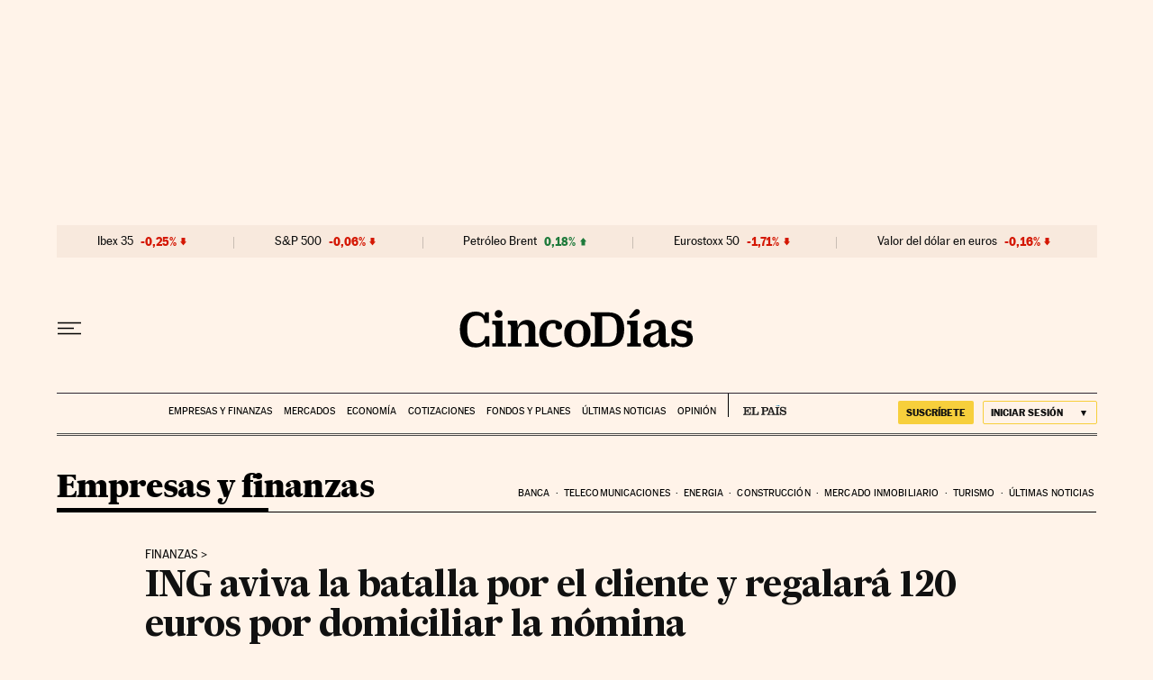

--- FILE ---
content_type: application/javascript; charset=utf-8
request_url: https://fundingchoicesmessages.google.com/f/AGSKWxV1snYdJWmqmXsN0OpKKIa7tXaxkFb5SzYrn-VI0tIaxCMcN6As8Ctotfcb38k5PTkwGtUIOfEy-ZjDMI3ErT2D_YnpskOScVZI1xuPQ9sa-GbP4CsKYAOZJcgWVHLV6f1zhrM=?fccs=W251bGwsbnVsbCxudWxsLG51bGwsbnVsbCxudWxsLFsxNzY4ODkzNDQ1LDM3NzAwMDAwMF0sbnVsbCxudWxsLG51bGwsW251bGwsWzcsNl0sbnVsbCxudWxsLG51bGwsbnVsbCxudWxsLG51bGwsbnVsbCxudWxsLG51bGwsMV0sImh0dHBzOi8vY2luY29kaWFzLmVscGFpcy5jb20vY2luY29kaWFzLzIwMjIvMDkvMDkvY29tcGFuaWFzLzE2NjI3MjYzOThfMDc3NjE0Lmh0bWwiLG51bGwsW1s4LCJNOWxrelVhWkRzZyJdLFs5LCJlbi1VUyJdLFsxNiwiWzEsMSwxXSJdLFsxOSwiMiJdLFsxNywiWzBdIl0sWzI0LCIiXSxbMjksImZhbHNlIl1dXQ
body_size: 101
content:
if (typeof __googlefc.fcKernelManager.run === 'function') {"use strict";this.default_ContributorServingResponseClientJs=this.default_ContributorServingResponseClientJs||{};(function(_){var window=this;
try{
var np=function(a){this.A=_.t(a)};_.u(np,_.J);var op=function(a){this.A=_.t(a)};_.u(op,_.J);op.prototype.getWhitelistStatus=function(){return _.F(this,2)};var pp=function(a){this.A=_.t(a)};_.u(pp,_.J);var qp=_.Zc(pp),rp=function(a,b,c){this.B=a;this.j=_.A(b,np,1);this.l=_.A(b,_.Nk,3);this.F=_.A(b,op,4);a=this.B.location.hostname;this.D=_.Dg(this.j,2)&&_.O(this.j,2)!==""?_.O(this.j,2):a;a=new _.Og(_.Ok(this.l));this.C=new _.bh(_.q.document,this.D,a);this.console=null;this.o=new _.jp(this.B,c,a)};
rp.prototype.run=function(){if(_.O(this.j,3)){var a=this.C,b=_.O(this.j,3),c=_.dh(a),d=new _.Ug;b=_.fg(d,1,b);c=_.C(c,1,b);_.hh(a,c)}else _.eh(this.C,"FCNEC");_.lp(this.o,_.A(this.l,_.Ae,1),this.l.getDefaultConsentRevocationText(),this.l.getDefaultConsentRevocationCloseText(),this.l.getDefaultConsentRevocationAttestationText(),this.D);_.mp(this.o,_.F(this.F,1),this.F.getWhitelistStatus());var e;a=(e=this.B.googlefc)==null?void 0:e.__executeManualDeployment;a!==void 0&&typeof a==="function"&&_.Qo(this.o.G,
"manualDeploymentApi")};var sp=function(){};sp.prototype.run=function(a,b,c){var d;return _.v(function(e){d=qp(b);(new rp(a,d,c)).run();return e.return({})})};_.Rk(7,new sp);
}catch(e){_._DumpException(e)}
}).call(this,this.default_ContributorServingResponseClientJs);
// Google Inc.

//# sourceURL=/_/mss/boq-content-ads-contributor/_/js/k=boq-content-ads-contributor.ContributorServingResponseClientJs.en_US.M9lkzUaZDsg.es5.O/d=1/exm=ad_blocking_detection_executable,kernel_loader,loader_js_executable/ed=1/rs=AJlcJMzanTQvnnVdXXtZinnKRQ21NfsPog/m=cookie_refresh_executable
__googlefc.fcKernelManager.run('\x5b\x5b\x5b7,\x22\x5b\x5bnull,\\\x22elpais.com\\\x22,\\\x22AKsRol-wuBt8J1QOD-0rzoNrkBGS75Ht8Hj2C80zNxkqEHBKzn0haTh8VZvUDwPtni0Iqs8hJ9hx2Vd9EPi5QWGPieLPV40Q36NtM-TcNJPquPLby732pNGYRXDeEw3Wo-mgrshblTArg3L5_vKOJjif1hlWHEGoBg\\\\u003d\\\\u003d\\\x22\x5d,null,\x5b\x5bnull,null,null,\\\x22https:\/\/fundingchoicesmessages.google.com\/f\/AGSKWxV72xYsLQJ13-VlhnltxfLG1QiXrqjj3evGeuCvUh6nPlFTi4dAayaNC4LHaNwTJ9bH_dHipmDdZCatBPcAckuKKRZYxdIkVstSa2fS-XCY4mjxHmfK8i_Vvu_tuIxcSy7HjAA\\\\u003d\\\x22\x5d,null,null,\x5bnull,null,null,\\\x22https:\/\/fundingchoicesmessages.google.com\/el\/AGSKWxWe0JZ8lMvMuNYCC3P1NENt_OCalu8A_X-Q5W71Swznx764ax_xDmNElZ3dDI1UR27Z32M1q4bMfgTw7P8QNTb-UGxHWgdrzV50UvViQsiAXcXl6fJoz69ueue_0JN5JrFQi50\\\\u003d\\\x22\x5d,null,\x5bnull,\x5b7,6\x5d,null,null,null,null,null,null,null,null,null,1\x5d\x5d,\x5b3,1\x5d\x5d\x22\x5d\x5d,\x5bnull,null,null,\x22https:\/\/fundingchoicesmessages.google.com\/f\/AGSKWxWH6QvQK81gMzAEzCRZanKEc-wWsEEF_Bh1HIpwTOz4C8BbGiTmBe2fb_lIIWGZhEk8MG5DR5_08vPCjxLyUrVjeoHvUKj6BV4CIYEpdwwLLT4hN0phMbP5mLh2ZO5H0FA1Sug\\u003d\x22\x5d\x5d');}

--- FILE ---
content_type: application/javascript; charset=utf-8
request_url: https://fundingchoicesmessages.google.com/f/AGSKWxVkNJN7FNzuPxo3BKz1hFluY5DIp5DKFPNwosBIKKkPslI1LAiBiNH-NAETgNJggntiB5DTFGckR17vteA7GrU6JOU85sWj-BNjLXL9T3dlekTJQ6QsemUT7u9VIHKIMiU_g-qupfycRksTpD8KwaacwupkCeMBcTtSelgQAkaw4vfWGdfZgHq2ftCE/_/secureads./placead_/125x600_/doubleclick/iframe./livejasmine05.
body_size: -1291
content:
window['8f76a975-80b9-49af-b726-331c43834d74'] = true;